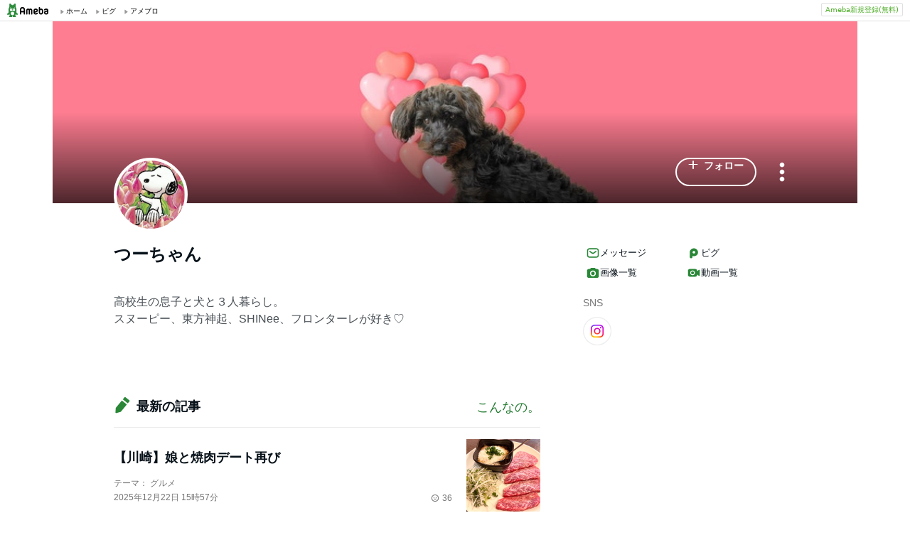

--- FILE ---
content_type: text/html; charset=utf-8
request_url: https://www.google.com/recaptcha/api2/aframe
body_size: 249
content:
<!DOCTYPE HTML><html><head><meta http-equiv="content-type" content="text/html; charset=UTF-8"></head><body><script nonce="GdxxU-k8MrkJXaxbcf6qzw">/** Anti-fraud and anti-abuse applications only. See google.com/recaptcha */ try{var clients={'sodar':'https://pagead2.googlesyndication.com/pagead/sodar?'};window.addEventListener("message",function(a){try{if(a.source===window.parent){var b=JSON.parse(a.data);var c=clients[b['id']];if(c){var d=document.createElement('img');d.src=c+b['params']+'&rc='+(localStorage.getItem("rc::a")?sessionStorage.getItem("rc::b"):"");window.document.body.appendChild(d);sessionStorage.setItem("rc::e",parseInt(sessionStorage.getItem("rc::e")||0)+1);localStorage.setItem("rc::h",'1768870756636');}}}catch(b){}});window.parent.postMessage("_grecaptcha_ready", "*");}catch(b){}</script></body></html>

--- FILE ---
content_type: application/javascript; charset=utf-8
request_url: https://fundingchoicesmessages.google.com/f/AGSKWxVSEVb3gJwsrnD9SAbjsG464V7rfnKB876JCknRFbJjHR1uOhPvLPkSrKyRKrxLSpwDH0S-BNJftiyHxlhNs-1WWYn-WWcMUKQwk-g-ZA5eslL4fM-GJRKiIE0VoQUSBxX7yl-4GRlzd8DSzCF2drsAm_8wJhp0-WKCOeT8z_v_yY4mTLyBGoLKOOGX/_?adarea=/pop_under./download-ad.-ad-340x400-.io/ads.
body_size: -1289
content:
window['caf70417-2e6b-4f00-82e7-cc1eb55ab057'] = true;